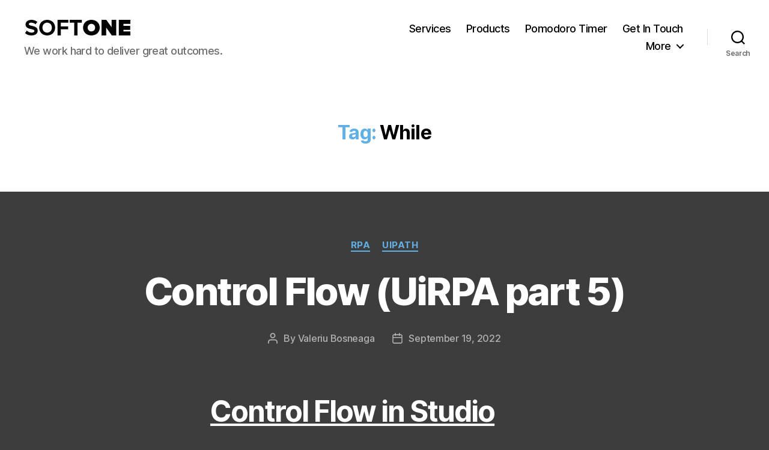

--- FILE ---
content_type: text/css
request_url: https://www.softoneconsultancy.com/wp-content/plugins/wp-boring-popup/assets/css/frontend.css?ver=1.0.0
body_size: 771
content:
/* WP Boring Popup Frontend Styles */

#wp-boring-popup-container {
  position: fixed;
  top: 20px;
  right: 20px;
  z-index: 999999;
  max-width: 320px;
  width: 100%;
  pointer-events: none;
}

.wp-boring-popup {
  position: relative;
  width: 300px;
  background-color: #fff;
  border-radius: 12px;
  box-shadow: 0 4px 12px rgba(0, 0, 0, 0.15);
  margin-bottom: 10px;
  display: flex;
  align-items: flex-start;
  padding: 12px;
  transform: translateX(120%);
  opacity: 0;
  transition: transform 0.5s cubic-bezier(0.175, 0.885, 0.32, 1.275),
    opacity 0.3s ease;
  overflow: hidden;
  pointer-events: auto;
}

.wp-boring-popup-show {
  transform: translateX(0);
  opacity: 1;
}

.wp-boring-popup-hide {
  transform: translateX(120%);
  opacity: 0;
}

.wp-boring-popup-icon {
  flex: 0 0 45px;
  height: 45px;
  margin-right: 10px;
  border-radius: 8px;
  overflow: hidden;
  background-color: #f5f5f5;
}

.wp-boring-popup-icon img {
  width: 100%;
  height: 100%;
  object-fit: cover;
  transition: transform 0.2s ease;
}

.wp-boring-popup-icon a {
  display: block;
  width: 100%;
  height: 100%;
}

.wp-boring-popup-icon a:hover img {
  transform: scale(1.05);
}

.wp-boring-popup-default-icon {
  width: 100%;
  height: 100%;
  background-color: #5b5b5b;
  display: flex;
  align-items: center;
  justify-content: center;
}

.wp-boring-popup-default-icon::before {
  content: "!";
  color: white;
  font-size: 24px;
  font-weight: bold;
}

.wp-boring-popup-content {
  flex: 1;
  min-width: 0;
}

.wp-boring-popup-header {
  display: flex;
  justify-content: space-between;
  align-items: center;
  margin-bottom: 4px;
}

.wp-boring-popup-header h4 {
  font-family: inherit;
  margin: 0;
  font-size: 14px;
  font-weight: 600;
  color: #333;
  white-space: nowrap;
  overflow: hidden;
  text-overflow: ellipsis;
}

.wp-boring-popup-time {
  font-size: 12px;
  color: #888;
  white-space: nowrap;
  margin-left: 8px;
}

.wp-boring-popup-body {
  font-size: 13px;
  color: #555;
  line-height: 1.4;
  word-wrap: break-word;
}

.wp-boring-popup-close {
  padding: 15px;
  text-decoration: none !important;
  position: absolute;
  top: 8px;
  right: 8px;
  width: 20px;
  height: 20px;
  border-radius: 50%;
  background: rgba(0, 0, 0, 0.1);
  border: none;
  color: #666;
  font-size: 14px;
  line-height: 1;
  cursor: pointer;
  display: flex;
  align-items: center;
  justify-content: center;
  opacity: 0;
  transition: opacity 0.2s ease;
}

.wp-boring-popup:hover .wp-boring-popup-close {
  opacity: 1;
}

.wp-boring-popup-close:hover {
  background: rgba(0, 0, 0, 0.2);
  color: #333;
}

/* Special styles for specific popup types */
.wp-boring-popup[data-type="error"] .wp-boring-popup-icon {
  background-color: #ffebee;
}

.wp-boring-popup[data-type="success"] .wp-boring-popup-icon {
  background-color: #e8f5e9;
}

.wp-boring-popup[data-type="warning"] .wp-boring-popup-icon {
  background-color: #fff8e1;
}

/* Mobile adjustments */
@media screen and (max-width: 480px) {
  #wp-boring-popup-container {
    right: 10px;
    left: 10px;
    max-width: none;
    width: auto;
  }

  .wp-boring-popup {
    width: 100%;
  }
}


--- FILE ---
content_type: text/javascript
request_url: https://www.softoneconsultancy.com/wp-content/plugins/wp-boring-popup/assets/js/frontend.js?ver=1.0.0
body_size: 1969
content:
(function ($) {
  "use strict";

  var popupQueue = [];
  var activePopup = null;
  var popupContainer = null;

  function initBoringPopups() {
    // Create popup container if not exists
    if ($("#wp-boring-popup-container").length === 0) {
      $("body").append('<div id="wp-boring-popup-container"></div>');
    }

    popupContainer = $("#wp-boring-popup-container");

    // Queue all popups
    if (wpBoringPopupData.popups && wpBoringPopupData.popups.length) {
      // Check cookie for view counts if enabled
      var viewedPopups = {};
      if (wpBoringPopupData.options.cookie_enabled === "yes") {
        var cookieData = getCookie("wp_boring_popup_views");

        if (cookieData) {
          try {
            viewedPopups = JSON.parse(cookieData);
            //console.log("Parsed view counts:", viewedPopups);
          } catch (e) {
            // Reset if cookie is invalid
            viewedPopups = {};
            //console.error("Error parsing cookie:", e);
          }
        }
      }

      // Filter popups based on max_views
      var filteredPopups = wpBoringPopupData.popups.filter(function (popup) {
        var popupId = popup.id;
        var maxViews = parseInt(popup.max_views) || 1;
        var currentViews = viewedPopups[popupId] || 0;

        return currentViews < maxViews;
      });

      // Sort by display_order first, then trigger_time
      filteredPopups.sort(function (a, b) {
        var orderA = parseInt(a.display_order) || 999;
        var orderB = parseInt(b.display_order) || 999;

        if (orderA === orderB) {
          return parseInt(a.trigger_time) - parseInt(b.trigger_time);
        }

        return orderA - orderB;
      });

      // Add to queue
      filteredPopups.forEach(function (popup) {
        popupQueue.push(popup);
      });

      // Start popup scheduling if there are any to show
      if (popupQueue.length > 0) {
        scheduleNextPopup();
      }
    }
  }

  // Get cookie helper
  function getCookie(name) {
    var nameEQ = name + "=";
    var ca = document.cookie.split(";");

    for (var i = 0; i < ca.length; i++) {
      var c = ca[i];
      while (c.charAt(0) === " ") c = c.substring(1, c.length);
      if (c.indexOf(nameEQ) === 0) {
        return decodeURIComponent(c.substring(nameEQ.length, c.length));
      }
    }
    return null;
  }

  // Set cookie helper
  function setCookie(name, value, days) {
    var date = new Date();
    date.setTime(date.getTime() + days * 24 * 60 * 60 * 1000);
    var expires = "; expires=" + date.toUTCString();
    document.cookie =
      name +
      "=" +
      encodeURIComponent(value) +
      expires +
      "; path=/; SameSite=Lax";
    //console.log("Cookie set via helper:",name + "=" + encodeURIComponent(value));
  }

  // Delete cookie helper
  function deleteCookie(name) {
    document.cookie =
      name + "=; Path=/; Expires=Thu, 01 Jan 1970 00:00:01 GMT;";
  }

  function scheduleNextPopup() {
    if (popupQueue.length === 0) return;

    var nextPopup = popupQueue.shift();
    var delay = parseInt(nextPopup.trigger_time) * 1000;

    setTimeout(function () {
      showPopup(nextPopup);
    }, delay);
  }

  function showPopup(popupData) {
    // Don't show another popup if one is already active and we're on mobile
    if (activePopup !== null && wpBoringPopupData.isMobile) {
      // Re-queue this popup for later
      popupQueue.push(popupData);
      return;
    }

    // Update view count in cookie if enabled
    if (wpBoringPopupData.options.cookie_enabled === "yes") {
      // Using server-side cookie setting via AJAX
      $.post(
        wpBoringPopupData.ajaxurl,
        {
          action: "track_popup_view",
          popup_id: popupData.id,
        },
        function (response) {
          if (response.success) {
            //console.log("Popup view tracked server-side:", response.data);
          }
        }
      );
    }

    // Create popup element
    var popup = $(
      '<div class="wp-boring-popup" data-id="' + popupData.id + '"></div>'
    );

    // Add icon if available
    var iconHtml = "";
    if (popupData.icon_url) {
      if (popupData.icon_link) {
        // If icon has a link, make it clickable
        iconHtml =
          '<div class="wp-boring-popup-icon"><a href="' +
          popupData.icon_link +
          '" target="_blank" rel="noopener noreferrer"><img src="' +
          popupData.icon_url +
          '" alt=""></a></div>';
      } else {
        // Regular non-clickable icon
        iconHtml =
          '<div class="wp-boring-popup-icon"><img src="' +
          popupData.icon_url +
          '" alt=""></div>';
      }
    } else {
      // Default icon if none provided
      iconHtml =
        '<div class="wp-boring-popup-icon"><div class="wp-boring-popup-default-icon"></div></div>';
    }

    // Add content
    var contentHtml =
      '<div class="wp-boring-popup-content">' +
      '<div class="wp-boring-popup-header">' +
      "<h4>" +
      popupData.title +
      "</h4>" +
      '<span class="wp-boring-popup-time">' +
      (popupData.time_ago || "now") +
      "</span>" +
      "</div>" +
      '<div class="wp-boring-popup-body">' +
      popupData.body +
      "</div>" +
      "</div>";

    // Add close button
    var closeButton = '<button class="wp-boring-popup-close">&times;</button>';

    // Combine elements
    popup.html(iconHtml + contentHtml + closeButton);

    // Add to container
    popupContainer.append(popup);

    // Set as active popup
    activePopup = popup;

    // Show with animation
    setTimeout(function () {
      popup.addClass("wp-boring-popup-show");
    }, 10);

    // Set auto-hide timer
    var displayDuration =
      parseInt(wpBoringPopupData.options.display_duration) || 5000;
    var hideTimeout = setTimeout(function () {
      hidePopup(popup);
    }, displayDuration);

    // Store timeout on the element for later clearing
    popup.data("hideTimeout", hideTimeout);

    // Handle close button click
    popup.find(".wp-boring-popup-close").on("click", function () {
      clearTimeout(popup.data("hideTimeout"));
      hidePopup(popup);
    });

    // Schedule next popup if there are more
    if (popupQueue.length > 0) {
      scheduleNextPopup();
    }
  }

  function hidePopup(popup) {
    // Add out animation class
    popup.addClass("wp-boring-popup-hide");

    // Remove after animation completes
    setTimeout(function () {
      popup.remove();

      // Clear active popup reference if this is the active one
      if (activePopup && activePopup.data("id") === popup.data("id")) {
        activePopup = null;
      }
    }, 500); // Match animation duration in CSS
  }

  $(document).ready(function () {
    initBoringPopups();
  });
})(jQuery);
